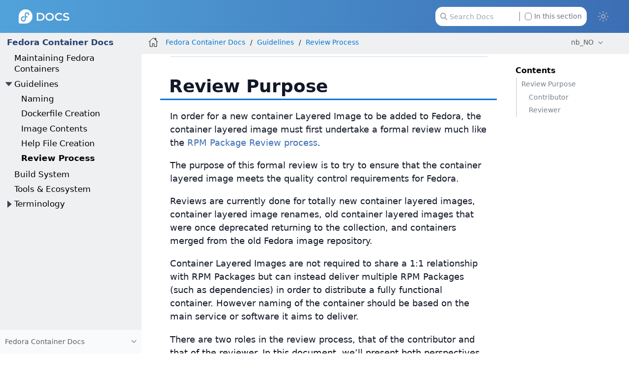

--- FILE ---
content_type: text/html
request_url: https://docs.stg.fedoraproject.org/nb_NO/containers/guidelines/review/
body_size: 9442
content:
<!DOCTYPE html>
<html lang="en">
  <head>
    <meta charset="utf-8">
    <meta name="viewport" content="width=device-width, initial-scale=1.0">
    <title>Untitled :: Fedora Docs Staging</title>
    <link rel="canonical" href="https://docs.stg.fedoraproject.org/en-US/containers/guidelines/review/">
    <meta name="generator" content="Antora 3.1.14">
    <link rel="stylesheet" href="../../../_/css/site.css">
<link rel="stylesheet" href="https://use.fontawesome.com/releases/v5.6.3/css/all.css" integrity="sha384-UHRtZLI+pbxtHCWp1t77Bi1L4ZtiqrqD80Kn4Z8NTSRyMA2Fd33n5dQ8lWUE00s/" crossorigin="anonymous">
<link rel="stylesheet" href="../../../_/css/vendor/tabs.css">

<meta property="og:type" content="website">
<meta property="og:site_name" content="Fedora Docs Staging">
<meta property="og:title" content="Untitled">

<meta property="og:description" content="Learn more about Fedora Linux, the Fedora Project & the Fedora Community.">
<meta property="og:image" content="https://docs.stg.fedoraproject.org/en-US/_/img/docs_logo.png">

    <script>if (localStorage.darkmode === 'true' || (!('darkmode' in localStorage) && window.matchMedia('(prefers-color-scheme: dark)').matches)) { document.documentElement.classList.add('dark');} else {document.documentElement.classList.remove('dark');}</script>
  </head>
  <body class="article dark:bg-fp-blue-darkest text-black dark:text-white">
<!-- Add any HTML code to show at the top of each page — like a banner to a survey, some announcement, etc. Leave this file empty to not show anything-->
<header class="header" role="banner">
  <nav class="fixed z-50 top-0 w-full bg-gradient-to-l from-fp-blue to-fp-blue-light dark:bg-none dark:bg-fp-blue-dark" style="">
    <div class="mx-auto px-2 sm:px-6 lg:px-8">
      <div class="relative flex h-14 items-center justify-between">
        <div
          class="flex flex-1 items-center justify-center sm:items-stretch sm:justify-start"
        >
          <div class="flex flex-shrink-0 items-center">
            <a href="https://docs.stg.fedoraproject.org/en-US">
              <img class="h-6 z-10 w-auto" src="../../../_/img/docs_logo_white.png">
            </a>
          </div>


	  <div class="hidden sm:ml-auto sm:block">
            <div class="flex space-x-4">


              <div id="search-field" class="relative inline-flex cursor-pointer items-center rounded px-4 text-xs text-gray-500 dark:text-gray-200">
                <svg class="absolute left-6 fill-gray-400 dark:fill-gray-400 h-3" xmlns="http://www.w3.org/2000/svg" viewBox="0 0 512 512"><!--! Font Awesome Pro 6.2.1 by @fontawesome - https://fontawesome.com License - https://fontawesome.com/license (Commercial License) Copyright 2022 Fonticons, Inc. --><path d="M416 208c0 45.9-14.9 88.3-40 122.7L502.6 457.4c12.5 12.5 12.5 32.8 0 45.3s-32.8 12.5-45.3 0L330.7 376c-34.4 25.2-76.8 40-122.7 40C93.1 416 0 322.9 0 208S93.1 0 208 0S416 93.1 416 208zM208 352c79.5 0 144-64.5 144-144s-64.5-144-144-144S64 128.5 64 208s64.5 144 144 144z"/></svg>
                <input id="search-input" class="pl-6 pr-28 h-8 w-64 rounded-xl dark:bg-black" type="text" placeholder="Search Docs">
                <label class="ml-2 absolute right-6 filter checkbox border-l border-gray-500 pl-2">
		 <input type="checkbox" class="appearance-none h-3 w-3 border border-gray-500 rounded bg-white dark:bg-black checked:bg-fp-blue-light checked:border-fp-blue-light dark:checked:bg-fp-blue dark:checked:border-fp-blue focus:outline-none transition duration-200 cursor-pointer my-0.5 mr-1 float-left" data-facet-filter="component:containers"> In this section
                </label>
              </div>
            </div>
          </div>
	  <button type="button" id="themeSwitch" class="hidden sm:block stroke-white fill-white ">
	    <span class="dark:hidden">
	      <svg viewBox="0 0 24 24" fill="none" stroke-width="2" stroke-linecap="round" stroke-linejoin="round" class="w-6 h-6">
	        <path d="M15 12a3 3 0 1 1-6 0 3 3 0 0 1 6 0Z"></path>
		<path d="M12 4v1M17.66 6.344l-.828.828M20.005 12.004h-1M17.66 17.664l-.828-.828M12 20.01V19M6.34 17.664l.835-.836M3.995 12.004h1.01M6 6l.835.836"></path>
	      </svg>
	    </span>
	    <span class="hidden dark:inline">
	      <svg viewBox="0 0 512 512" class="w-4 h-4">
	        <path d="M421.6 379.9c-.6641 0-1.35 .0625-2.049 .1953c-11.24 2.143-22.37 3.17-33.32 3.17c-94.81 0-174.1-77.14-174.1-175.5c0-63.19 33.79-121.3 88.73-152.6c8.467-4.812 6.339-17.66-3.279-19.44c-11.2-2.078-29.53-3.746-40.9-3.746C132.3 31.1 32 132.2 32 256c0 123.6 100.1 224 223.8 224c69.04 0 132.1-31.45 173.8-82.93C435.3 389.1 429.1 379.9 421.6 379.9zM255.8 432C158.9 432 80 353 80 256c0-76.32 48.77-141.4 116.7-165.8C175.2 125 163.2 165.6 163.2 207.8c0 99.44 65.13 183.9 154.9 212.8C298.5 428.1 277.4 432 255.8 432z"/>
              </svg>
	    </span>
	  </button>
        </div>
      </div>
    </div>
  </nav>
</header>
<div class="body">
<div class="nav-container dark:text-gray-300 bg-fp-gray-lightest dark:bg-fp-blue-darker dark:border-r dark:border-gray-800" data-component="containers" data-version="">
  <aside class="nav">
    <div class="panels">
<div class="nav-panel-menu is-active" data-panel="menu">
  <nav class="nav-menu">
    <h3 class="title text-fp-blue-dark dark:text-fp-blue font-bold"><a href="../../">Fedora Container Docs</a></h3>
<ul class="nav-list">
  <li class="nav-item" data-depth="0">
<ul class="nav-list">
  <li class="nav-item" data-depth="1">
    <a class="nav-link" href="../../maintainer/">Maintaining Fedora Containers</a>
  </li>
  <li class="nav-item" data-depth="1">
    <button class="nav-item-toggle"></button>
    <span class="nav-text">Guidelines</span>
<ul class="nav-list">
  <li class="nav-item" data-depth="2">
    <a class="nav-link" href="../naming/">Naming</a>
  </li>
  <li class="nav-item" data-depth="2">
    <a class="nav-link" href="../creation/">Dockerfile Creation</a>
  </li>
  <li class="nav-item" data-depth="2">
    <a class="nav-link" href="../contents/">Image Contents</a>
  </li>
  <li class="nav-item" data-depth="2">
    <a class="nav-link" href="../help_file/">Help File Creation</a>
  </li>
  <li class="nav-item is-current-page" data-depth="2">
    <a class="nav-link" href="./">Review Process</a>
  </li>
</ul>
  </li>
  <li class="nav-item" data-depth="1">
    <a class="nav-link" href="../../buildsys/">Build System</a>
  </li>
  <li class="nav-item" data-depth="1">
    <a class="nav-link" href="../../tools/">Tools &amp; Ecosystem</a>
  </li>
  <li class="nav-item" data-depth="1">
    <button class="nav-item-toggle"></button>
    <span class="nav-text">Terminology</span>
<ul class="nav-list">
  <li class="nav-item" data-depth="2">
    <a class="nav-link" href="../../terminology/dictionary/">Dictionary</a>
  </li>
  <li class="nav-item" data-depth="2">
    <a class="nav-link" href="../../terminology/use_cases/">Container Use Cases</a>
  </li>
  <li class="nav-item" data-depth="2">
    <a class="nav-link" href="../../terminology/image_types/">Image Types</a>
  </li>
</ul>
  </li>
</ul>
  </li>
</ul>
  </nav>
</div>
<div class="nav-panel-explore bg-gray-50 dark:bg-fp-blue-darkest" data-panel="explore">
  <div class="context dark:border-t dark:border-gray-800">
    <span class="title">Fedora Container Docs</span>
    <span class="version"></span>
  </div>
  <ul class="components bg-gray-100 dark:bg-fp-blue-darkest">
    <li class="component">
      <a class="title" href="../../../arm-sbc/">ARM Singe Board Computers</a>
    </li>
    <li class="component">
      <a class="title" href="../../../ask-fedora-sops/">Ask Fedora SOPs</a>
    </li>
    <li class="component">
      <a class="title" href="../../../community/">Community Architecture (CommArch)</a>
    </li>
    <li class="component">
      <a class="title" href="../../../cle/">Community Linux Engineering</a>
    </li>
    <li class="component">
      <a class="title" href="../../../defensive-coding/">Defensive Coding Guide</a>
    </li>
    <li class="component">
      <a class="title" href="../../../emerging/">Emerging Fedora Desktops</a>
    </li>
    <li class="component">
      <a class="title" href="../../../engineering/">Engineering Teams</a>
    </li>
    <li class="component">
      <a class="title" href="../../../epel/">EPEL</a>
    </li>
    <li class="component">
      <a class="title" href="../../../a11y/">Fedora Accessibility (a11y) WG</a>
    </li>
    <li class="component">
      <a class="title" href="../../../fedora-accounts/">Fedora Accounts</a>
    </li>
    <li class="component">
      <a class="title" href="../../../fedora-asahi-remix/">Fedora Asahi Remix</a>
    </li>
    <li class="component">
      <a class="title" href="../../../badges/">Fedora Badges</a>
    </li>
    <li class="component">
      <a class="title" href="../../../ci/">Fedora CI</a>
    </li>
    <li class="component">
      <a class="title" href="../../../cloud/">Fedora Cloud</a>
    </li>
    <li class="component">
      <a class="title" href="../../../commops/">Fedora Community Ops</a>
    </li>
    <li class="component is-current">
      <a class="title" href="../../">Fedora Container Docs</a>
    </li>
    <li class="component">
      <a class="title" href="../../../fedora-coreos/">Fedora CoreOS</a>
    </li>
    <li class="component">
      <a class="title" href="../../../council/">Fedora Council</a>
    </li>
    <li class="component">
      <a class="title" href="../../../dei/">Fedora Diversity, Equity, and Inclusion (DEI)</a>
    </li>
    <li class="component">
      <a class="title" href="../../../fedora-docs/">Fedora Docs Team</a>
    </li>
    <li class="component">
      <a class="title" href="../../../eln/">Fedora ELN</a>
    </li>
    <li class="component">
      <a class="title" href="../../../gaming/">Fedora Gaming</a>
    </li>
    <li class="component">
      <a class="title" href="../../../i3/">Fedora i3 S.I.G.</a>
    </li>
    <li class="component">
      <a class="title" href="../../../infra/">Fedora Infrastructure & Release Engineering</a>
    </li>
    <li class="component">
      <a class="title" href="../../../iot/">Fedora Internet Of Things</a>
    </li>
    <li class="component">
      <a class="title" href="../../../iot-wg/">Fedora IoT Working Group</a>
    </li>
    <li class="component">
      <a class="title" href="../../../fedora-join/">Fedora Join SIG</a>
    </li>
    <li class="component">
      <a class="title" href="../../../fedora-kinoite/">Fedora Kinoite</a>
    </li>
    <li class="component">
      <a class="title" href="../../../legal/">Fedora Legal</a>
    </li>
    <li class="component">
      <a class="title" href="../../../releases/">Fedora Linux Releases</a>
    </li>
    <li class="component">
      <a class="title" href="../../../localization/">Fedora Localization Team</a>
    </li>
    <li class="component">
      <a class="title" href="../../../fedora-magazine/">Fedora Magazine</a>
    </li>
    <li class="component">
      <a class="title" href="../../../marketing/">Fedora Marketing Team</a>
    </li>
    <li class="component">
      <a class="title" href="../../../mentored-projects/">Fedora Mentored Projects</a>
    </li>
    <li class="component">
      <a class="title" href="../../../mindshare-committee/">Fedora Mindshare Committee</a>
    </li>
    <li class="component">
      <a class="title" href="../../../program_management/">Fedora Program Management</a>
    </li>
    <li class="component">
      <a class="title" href="../../../project/">Fedora Project</a>
    </li>
    <li class="component">
      <a class="title" href="../../../qa-docs/">Fedora Quality Docs</a>
    </li>
    <li class="component">
      <a class="title" href="../../../rawhide-gating/">Fedora Rawhide Gating</a>
    </li>
    <li class="component">
      <a class="title" href="../../../robotics-sig/">Fedora Robotics SIG</a>
    </li>
    <li class="component">
      <a class="title" href="../../../fedora-server/">Fedora Server User Documentation</a>
    </li>
    <li class="component">
      <a class="title" href="../../../fedora-silverblue/">Fedora Silverblue</a>
    </li>
    <li class="component">
      <a class="title" href="../../../spins-labs/">Fedora Spins & Labs</a>
    </li>
    <li class="component">
      <a class="title" href="../../../fedora-sericea/">Fedora Sway Atomic</a>
    </li>
    <li class="component">
      <a class="title" href="../../../teleirc-sig/">Fedora TeleIRC SIG</a>
    </li>
    <li class="component">
      <a class="title" href="../../../tools/">Fedora Tools</a>
    </li>
    <li class="component">
      <a class="title" href="../../../fedora/latest/">Fedora User Docs</a>
      <ul class="versions">
        <li class="version">
          <a href="../../../fedora/rawhide/">rawhide</a>
        </li>
        <li class="version is-latest">
          <a href="../../../fedora/latest/">f43</a>
        </li>
        <li class="version">
          <a href="../../../fedora/f42/">f42</a>
        </li>
        <li class="version">
          <a href="../../../fedora/f41/">f41</a>
        </li>
        <li class="version">
          <a href="../../../fedora/f40/">f40</a>
        </li>
        <li class="version">
          <a href="../../../fedora/f39/">f39</a>
        </li>
        <li class="version">
          <a href="../../../fedora/f38/">f38</a>
        </li>
        <li class="version">
          <a href="../../../fedora/f37/">f37</a>
        </li>
        <li class="version">
          <a href="../../../fedora/f36/">f36</a>
        </li>
        <li class="version">
          <a href="../../../fedora/f35/">f35</a>
        </li>
        <li class="version">
          <a href="../../../fedora/f34/">f34</a>
        </li>
        <li class="version">
          <a href="../../../fedora/f33/">f33</a>
        </li>
        <li class="version">
          <a href="../../../fedora/f32/">f32</a>
        </li>
        <li class="version">
          <a href="../../../fedora/f31/">f31</a>
        </li>
        <li class="version">
          <a href="../../../fedora/f30/">f30</a>
        </li>
        <li class="version">
          <a href="../../../fedora/f29/">f29</a>
        </li>
        <li class="version">
          <a href="../../../fedora/f28/">f28</a>
        </li>
        <li class="version">
          <a href="../../../fedora/f27/">f27</a>
        </li>
        <li class="version">
          <a href="../../../fedora/f26/">f26</a>
        </li>
      </ul>
    </li>
    <li class="component">
      <a class="title" href="../../../websites/">Fedora Websites & Apps</a>
    </li>
    <li class="component">
      <a class="title" href="../../../workstation-docs/">Fedora Workstation Documentation</a>
    </li>
    <li class="component">
      <a class="title" href="../../../workstation-working-group/">Fedora Workstation Working Group</a>
    </li>
    <li class="component">
      <a class="title" href="../../../bootc/">Fedora/CentOS bootc</a>
    </li>
    <li class="component">
      <a class="title" href="../../../docs/">Fedoradokumentasjon</a>
    </li>
    <li class="component">
      <a class="title" href="../../../fesco/">FESCo</a>
    </li>
    <li class="component">
      <a class="title" href="../../../flatpak/">Flatpak</a>
    </li>
    <li class="component">
      <a class="title" href="../../../java-packaging-howto/">Java Packaging HOWTO</a>
    </li>
    <li class="component">
      <a class="title" href="../../../docs-l10n/">Localization help and stats</a>
    </li>
    <li class="component">
      <a class="title" href="../../../mindshare/">Mindshare Teams</a>
    </li>
    <li class="component">
      <a class="title" href="../../../minimization/">Minimization</a>
    </li>
    <li class="component">
      <a class="title" href="../../../modularity/">Modularity</a>
    </li>
    <li class="component">
      <a class="title" href="../../../neurofedora/overview/">NeuroFedora User Documentation</a>
    </li>
    <li class="component">
      <a class="title" href="../../../package-maintainers/">Package Maintainers</a>
    </li>
    <li class="component">
      <a class="title" href="../../../packaging-guidelines/">Packaging Guidelines</a>
    </li>
    <li class="component">
      <a class="title" href="../../../quick-docs/">Quick Docs</a>
    </li>
    <li class="component">
      <a class="title" href="../../../remix-building/remix-ci/">Remix Docs</a>
    </li>
    <li class="component">
      <a class="title" href="../../../reproducible-builds/">Reproducible Builds</a>
    </li>
  </ul>
</div>
    </div>
  </aside>
</div>
<main class="article">
<div class="toolbar bg-fp-gray-lightest dark:bg-fp-blue-darkest dark:text-gray-300 dark:border-b dark:border-gray-800" role="navigation">
<button class="toolbar-icon nav-toggle"></button>
  <a href="../../../docs/" class="toolbar-icon home-link"></a>
<nav class="crumbs" role="navigation" aria-label="breadcrumbs">
  <ul>
    <li class="after:text-gray-800 dark:after:text-gray-400"><a href="../../">Fedora Container Docs</a></li>
    <li class="after:text-gray-800 dark:after:text-gray-400">Guidelines</li>
    <li class="after:text-gray-800 dark:after:text-gray-400"><a href="./">Review Process</a></li>
  </ul>
</nav>

        <div class="page-languages">
            <button class="languages-menu-toggle" title="Show other languages of the site">
                nb_NO
            </button>
            <div class="languages-menu">
    
<a class="language" href="../../../../en-US/containers/guidelines/review/">en-US</a>
<a class="language" href="../../../../ar/containers/guidelines/review/">ar</a>
<a class="language" href="../../../../ast/containers/guidelines/review/">ast</a>
<a class="language" href="../../../../az/containers/guidelines/review/">az</a>
<a class="language" href="../../../../be/containers/guidelines/review/">be</a>
<a class="language" href="../../../../bg/containers/guidelines/review/">bg</a>
<a class="language" href="../../../../bn/containers/guidelines/review/">bn</a>
<a class="language" href="../../../../ca/containers/guidelines/review/">ca</a>
<a class="language" href="../../../../cs/containers/guidelines/review/">cs</a>
<a class="language" href="../../../../de/containers/guidelines/review/">de</a>
<a class="language" href="../../../../el/containers/guidelines/review/">el</a>
<a class="language" href="../../../../es/containers/guidelines/review/">es</a>
<a class="language" href="../../../../es_419/containers/guidelines/review/">es_419</a>
<a class="language" href="../../../../fa/containers/guidelines/review/">fa</a>
<a class="language" href="../../../../fi/containers/guidelines/review/">fi</a>
<a class="language" href="../../../../fil/containers/guidelines/review/">fil</a>
<a class="language" href="../../../../fr/containers/guidelines/review/">fr</a>
<a class="language" href="../../../../fur/containers/guidelines/review/">fur</a>
<a class="language" href="../../../../ga/containers/guidelines/review/">ga</a>
<a class="language" href="../../../../he/containers/guidelines/review/">he</a>
<a class="language" href="../../../../hi/containers/guidelines/review/">hi</a>
<a class="language" href="../../../../hr/containers/guidelines/review/">hr</a>
<a class="language" href="../../../../hu/containers/guidelines/review/">hu</a>
<a class="language" href="../../../../hy/containers/guidelines/review/">hy</a>
<a class="language" href="../../../../id/containers/guidelines/review/">id</a>
<a class="language" href="../../../../it/containers/guidelines/review/">it</a>
<a class="language" href="../../../../ja/containers/guidelines/review/">ja</a>
<a class="language" href="../../../../jp/containers/guidelines/review/">jp</a>
<a class="language" href="../../../../ka/containers/guidelines/review/">ka</a>
<a class="language" href="../../../../kab/containers/guidelines/review/">kab</a>
<a class="language" href="../../../../km/containers/guidelines/review/">km</a>
<a class="language" href="../../../../ko/containers/guidelines/review/">ko</a>
<a class="language" href="../../../../lo/containers/guidelines/review/">lo</a>
<a class="language" href="../../../../lt/containers/guidelines/review/">lt</a>
<a class="language" href="../../../../mr/containers/guidelines/review/">mr</a>
<a class="language" href="../../../../ms/containers/guidelines/review/">ms</a>
<a class="language" href="../../../../my/containers/guidelines/review/">my</a>
<a class="language" href="../../../../nb_NO/containers/guidelines/review/">nb_NO</a>
<a class="language" href="../../../../ne/containers/guidelines/review/">ne</a>
<a class="language" href="../../../../nl/containers/guidelines/review/">nl</a>
<a class="language" href="../../../../nn/containers/guidelines/review/">nn</a>
<a class="language" href="../../../../or/containers/guidelines/review/">or</a>
<a class="language" href="../../../../pl/containers/guidelines/review/">pl</a>
<a class="language" href="../../../../pt/containers/guidelines/review/">pt</a>
<a class="language" href="../../../../pt_BR/containers/guidelines/review/">pt_BR</a>
<a class="language" href="../../../../pt_PT/containers/guidelines/review/">pt_PT</a>
<a class="language" href="../../../../ro/containers/guidelines/review/">ro</a>
<a class="language" href="../../../../ru/containers/guidelines/review/">ru</a>
<a class="language" href="../../../../si/containers/guidelines/review/">si</a>
<a class="language" href="../../../../sk/containers/guidelines/review/">sk</a>
<a class="language" href="../../../../sq/containers/guidelines/review/">sq</a>
<a class="language" href="../../../../sv/containers/guidelines/review/">sv</a>
<a class="language" href="../../../../sw/containers/guidelines/review/">sw</a>
<a class="language" href="../../../../te/containers/guidelines/review/">te</a>
<a class="language" href="../../../../tr/containers/guidelines/review/">tr</a>
<a class="language" href="../../../../tzm/containers/guidelines/review/">tzm</a>
<a class="language" href="../../../../uk/containers/guidelines/review/">uk</a>
<a class="language" href="../../../../ur/containers/guidelines/review/">ur</a>
<a class="language" href="../../../../ur_PK/containers/guidelines/review/">ur_PK</a>
<a class="language" href="../../../../uz/containers/guidelines/review/">uz</a>
<a class="language" href="../../../../zh_CN/containers/guidelines/review/">zh_CN</a>
<a class="language" href="../../../../zh_Hans/containers/guidelines/review/">zh_Hans</a>
<a class="language" href="../../../../zh_Hant/containers/guidelines/review/">zh_Hant</a>
<a class="language" href="../../../../zh_TW/containers/guidelines/review/">zh_TW</a>

            </div>
        </div>
    </div>
  <div class="content">
<aside class="toc sidebar dark:text-fp-gray-light" data-title="Contents" data-levels="2">
  <div class="toc-content">
    <div class="toc-menu"></div>
    <div class="pt-6">
        </div>
  </div>

</aside>
<article class="doc dark:text-gray-100">
<div class="is-before-toc text-xs text-gray-400 border-b border-gray-300 mb-6 pb-1">
</div>
<div class="sect1">
<h2 id="_review_purpose"><a class="anchor" href="#_review_purpose"></a>Review Purpose</h2>
<div class="sectionbody">
<div class="paragraph">
<p>In order for a new container Layered Image to be added to Fedora, the container layered image must first undertake a formal review much like the <a href="https://docs.fedoraproject.org/en-US/package-maintainers/Package_Review_Process/">RPM Package Review process</a>.</p>
</div>
<div class="paragraph">
<p>The purpose of this formal review is to try to ensure that the container layered image meets the quality control requirements for Fedora.</p>
</div>
<div class="paragraph">
<p>Reviews are currently done for totally new container layered images, container layered image renames, old container layered images that were once deprecated returning to the collection, and containers merged from the old Fedora image repository.</p>
</div>
<div class="paragraph">
<p>Container Layered Images are not required to share a 1:1 relationship with RPM Packages but can instead deliver multiple RPM Packages (such as dependencies) in order to distribute a fully functional container. However naming of the container should be based on the main service or software it aims to deliver.</p>
</div>
<div class="paragraph">
<p>There are two roles in the review process, that of the contributor and that of the reviewer. In this document, we&#8217;ll present both perspectives.</p>
</div>
<div class="sect2">
<h3 id="_contributor"><a class="anchor" href="#_contributor"></a>Contributor</h3>
<div class="paragraph">
<p>A Contributor is defined as someone who wants to submit (and maintain) a new Container Layered Image in Fedora.  To become a contributor, you must follow the detailed instructions to <a href="https://docs.fedoraproject.org/en-US/package-maintainers/Joining_the_Package_Maintainers/">Joining the Package Maintainers</a>.</p>
</div>
<div class="paragraph">
<p>As a Contributor, you should only be creating containers out of pre-existing software in the Fedora RPM repositories which adheres to the <a href="https://docs.fedoraproject.org/en-US/containers/guidelines/guidelines/">Guidelines</a>.</p>
</div>
<div class="sect3">
<h4 id="_dockerfiles"><a class="anchor" href="#_dockerfiles"></a>Dockerfiles</h4>
<div class="ulist">
<ul>
<li>
<p>Put your Dockerfile, accompanying configuration files, and control scripts somewhere on the Internet where it can be directly downloaded (just HTTP(s), no registration pages or special download methods, please).  If you have no access at all and would like space, please visit <a href="https://pagure.io/packager-sponsors">The sponsors ticket system</a>, log in, and file a ticket with component "Initial package hosting request".  You will be given access to <a href="https://fedorapeople.org/">Fedorapeople</a>.</p>
</li>
<li>
<p>Fill out a <a href="http://red.ht/2qtgK7S">request for review in bugzilla</a>. Summary field needs to be in format of <code>Container Review Request:..</code>. If the <code>:</code> is omitted the fedpkg tool&#8217;s request-repo will error out.</p>
</li>
<li>
<p>If you do not have any package or container layered image already in Fedora, this means you need a sponsor and to add FE-NEEDSPONSOR (Bugzilla id:177841) to the bugs being blocked by your review request. For more information read the <a href="https://docs.fedoraproject.org/en-US/package-maintainers/How_to_Get_Sponsored_into_the_Packager_Group/">How to Get Sponsored into the Packager Group</a> page.</p>
</li>
<li>
<p>Wait for someone to review your Dockerfile! At this point in the process, the '''fedora-review flag''' is blank, meaning that no reviewer is assigned.</p>
</li>
</ul>
</div>
<div class="paragraph">
<p>If nobody comments on your review request, you might want to mail to a mailing list (<a href="mailto:devel@list.fedoraproject.org">devel@list.fedoraproject.org</a>) asking for a "review swap".  This is an offer to do a review of someone else&#8217;s Dockerfile in exchange for them reviewing your Dockerfile.  This is usually one-for-one, or can be some other private arrangement depending on the difficulty of the respective packages.</p>
</div>
<div class="ulist">
<ul>
<li>
<p>There may be comments from people that are not formally reviewing the package, they may add NotReady to the Whiteboard field, indication that the review request is not yet ready, because of some issues they report. After you have addressed them, please post the URLs to the updated Dockerfile and associated files and remove it from the Whiteboard.  It is expected that you will respond to commentary, including updating your submission to address it; if you do not, your ticket will be closed.</p>
</li>
<li>
<p>A reviewer takes on the task of reviewing your package. They will set the '''fedora-review flag''' to '''?'''</p>
</li>
<li>
<p>The reviewer will review your Dockerfile. You should fix any blockers that the reviewer identifies. Once the reviewer is happy with the package, the '''fedora-review''' flag will be set to '''+''', indicating that the package has passed review.</p>
</li>
<li>
<p>At this point, you need to make an <a href="https://fedoraproject.org/wiki/PackageDB_admin_requests">SCM admin request</a> for your newly approved Layered Image.  If you have not yet been sponsored, you will not be able to progress past this point. (You will need to make sure to request the container namespace in src.fedorproject.org)</p>
</li>
<li>
<p>Checkout the package using "fedpkg clone container/&lt;container-name&gt;" do a final check of Dockerfile, etc.</p>
</li>
<li>
<p>When this is complete, you can add relevant container files into the SCM. Required files should be:</p>
</li>
<li>
<p>Dockerfile</p>
</li>
<li>
<p>help.md file</p>
</li>
<li>
<p>Request a build by running "fedpkg container-build".</p>
</li>
<li>
<p>Repeat the process for other branches you may have requested. (NOTE: The FROM line in the Dockerfile for each branch will need to reflect which Fedora release distgit branch it is in or else the builds will collide in koji)</p>
</li>
<li>
<p>You should make sure the review ticket is closed.  You are welcome to close it once the Container Layered Image has been built on the requested branches, or if you built for one of the Fedora release branches you can ask Bodhi to close the ticket for you when it completes the process.  If you close the ticket yourself, use '''NEXTRELEASE''' as the resolution.</p>
</li>
</ul>
</div>
<div class="paragraph">
<p>You do not need to go through the review process again for subsequent Container Layered Image changes for this Layered Image.</p>
</div>
</div>
</div>
<div class="sect2">
<h3 id="_reviewer"><a class="anchor" href="#_reviewer"></a>Reviewer</h3>
<div class="paragraph">
<p>The Reviewer is the person who chooses to review a package.</p>
</div>
<div class="paragraph">
<p>Other people are encouraged to comment on the review request as well. Especially people searching for sponsorship should comment other review requests to show, that they know the <a href="https://docs.fedoraproject.org/en-US/containers/guidelines/guidelines/">Container Guidelines</a>.</p>
</div>
<div class="paragraph">
<p>The Reviewer can be any Fedora account holder who is a member of the <a href="https://admin.fedoraproject.org/accounts/group/members/packager/*">packager group</a>.  (If the Contributor is not yet sponsored, the review can still proceed to completion but they will need to find a sponsor at some point.)</p>
</div>
<div class="ulist">
<ul>
<li>
<p>Search for a review request that needs a reviewer: <a href="https://bugzilla.redhat.com/buglist.cgi?component=Container%20Review&amp;list_id=9912775&amp;product=Fedora%20Container%20Images" class="bare">https://bugzilla.redhat.com/buglist.cgi?component=Container%20Review&amp;list_id=9912775&amp;product=Fedora%20Container%20Images</a></p>
</li>
<li>
<p>If you notice some issues that need to be solved before you want to start a formal review, add these issues in a comment and set the Whiteboard of the bug to contain NotReady. This helps other possible reviewers to notice that the review request is not yet ready for further review action.</p>
</li>
<li>
<p>if you want to formally review the Dockerfile, set the '''fedora-review''' flag to '''?''' and assign the bug to yourself.</p>
</li>
</ul>
</div>
<div class="paragraph">
<p>If you want to step back from the review for any reason, reset the &lt;code&gt;fedora-review&lt;/code&gt; flag to be blank '''and''' reassign the bug to the default owner of the component, which is '''<a href="mailto:nobody@fedoraproject.org">nobody@fedoraproject.org</a>'''</p>
</div>
<div class="sect3">
<h4 id="_review_the_package"><a class="anchor" href="#_review_the_package"></a>Review the package</h4>
<div class="ulist">
<ul>
<li>
<p>Go through the MUST items listed in <a href="https://docs.fedoraproject.org/en-US/containers/guidelines/guidelines/">Container Guidelines</a>.</p>
</li>
<li>
<p>Go through the SHOULD items in <a href="https://docs.fedoraproject.org/en-US/containers/guidelines/guidelines/">Container Guidelines</a>.</p>
</li>
<li>
<p>Include the text of your review in a comment in the ticket.  For easy readability, simply use a regular comment instead of an attachment.</p>
</li>
<li>
<p>Take one of the following actions:</p>
</li>
<li>
<p>'''ACCEPT''' - If the container layered image is good, set the '''fedora-review''' flag to '''+'''</p>
</li>
</ul>
</div>
<div class="paragraph">
<p>If the Reviewer is also acting as Sponsor for the Contributor, then this is the time to sponsor the Contributor.</p>
</div>
<div class="ulist">
<ul>
<li>
<p>'''FAIL, LEGAL''' - If the container layered image is legally risky for whatever reason (known patent or copyright infringement, trademark concerns) close the bug WONTFIX and leave an appropriate comment (i.e. we don&#8217;t ship mp3). Set the '''fedora-review''' flag to '''-''', and have the review ticket block FE-Legal.</p>
</li>
<li>
<p>'''FAIL, OTHER''' - If the container layered image is just way off or unsuitable for some other reason, and there is no simple fix, then close the bug WONTFIX and leave an appropriate comment (i.e. we don&#8217;t package pornography for redistribution, sorry. Or, this isn&#8217;t a specfile, it&#8217;s a McDonald&#8217;s menu, sorry.) Set the '''fedora-review''' flag to '''-'''.</p>
</li>
<li>
<p>'''NEEDSWORK''' - Anything that isn&#8217;t explicitly failed should be left open while the submitter and reviewer work together to fix any potential issues. Mark the bug as NEEDINFO while waiting for the reviewer to respond to improvement requests; this makes it easier for reviewers to find open reviews which require their input.</p>
</li>
<li>
<p>Once a package is flagged as '''fedora-review +''' (or '''-'''), the Reviewer&#8217;s job is done although they may be called upon to assist the Contributor with the import/build/update process and to ensure that the Contributor closes the ticket out when the process is complete.</p>
</li>
</ul>
</div>
</div>
</div>
</div>
</div>
<div id="" class="mt-16">
    <p class="contribute px-6 py-3 w-fit bg-gray-100 dark:bg-fp-blue-darker rounded-full">Want to help? <a class="" href="https://docs.fedoraproject.org/en-US/fedora-docs/contributing-docs/">Learn how to contribute to Fedora Docs <span class="ml-2 inline-block text-3xl leading-4 h-max align-top text-black dark:text-white">›</span></a></p>
</div>
</article>

  </div>
</main>
</div>
<footer class="flex flex-col bg-fp-gray-lightest dark:bg-fp-blue-darkest dark:text-fp-gray-light text-sm dark:border-t dark:border-gray-800">
  <section class="pt-2 pb-6 px-2">

    <p class="text-center">All Fedora Documentation content available under <a href="http://creativecommons.org/licenses/by-sa/4.0/legalcode">CC BY-SA 4.0</a> or, when specifically noted, under another <a href="https://fedoraproject.org/wiki/Licensing:Main">accepted</a> free and open content license.</p>

    <div class="container mx-auto flex flex-col lg:flex-row my-4">
      <div class="mx-auto lg:mx-0 lg:basis-3/12">
        <img
          src="../../../_/img/fedora-blue.png"
          alt="Fedora Logo"
          class="w-36 mb-4 lg:mb-0"
        />
      </div>
      <ul
        class="mx-4 flex items-center grow justify-center gap-4 lg:mx-0 lg:gap-12 xl:gap-20 2xl:gap-28 lg:justify-start"
      >
        <li class="list-none">
          <a
            href="/en-US/legal/privacy/"
            class="text-fp-gray-darkest dark:text-fp-gray transition duration-300 ease-in-out hover:text-fp-gray dark:hover:text-fp-gray-light"
            >Privacy Statement</a
          >
        </li>
        <li class="list-none">
          <a
            href="/en-US/legal/"
            class="text-fp-gray-darkest transition duration-300 ease-in-out hover:text-fp-gray dark:text-fp-gray dark:hover:text-fp-gray-light"
            >Legal</a
          >
        </li>
        <li class="list-none">
          <a
            href="/en-US/project/code-of-conduct/"
            class="text-fp-gray-darkest transition duration-300 ease-in-out hover:text-fp-gray dark:text-fp-gray dark:hover:text-fp-gray-light"
            >Code of Conduct</a
          >
        </li>
        <li class="list-none">
          <a
            href="https://getfedora.org/en/sponsors/"
            class="text-fp-gray-darkest transition duration-300 ease-in-out hover:text-fp-gray dark:text-fp-gray dark:hover:text-fp-gray-light"
            >Sponsors</a
          >
        </li>
      </ul>
    </div>
    <p class="text-center text-xs text-fp-gray-dark">Last build: 2025-11-04 23:00:08 UTC </p>
  </section>
  <!-- Red Hat Sponsorship Section -->
  <section class="bg-black py-6 text-center md:text-left px-2">
    <div class="container mx-auto flex flex-col lg:flex-row">
      <div class="mx-auto items-center lg:mx-0 lg:basis-3/12">
        <img
          src="../../../_/img/logo-sponsored-by-red-hat.png"
          alt="Sponsored by Red Hat Logo"
          class="mb-4 xl:mb-0"
        />
      </div>

      <div class="flex items-center justify-center text-center lg:text-left lg:ml-8 xl:-ml-8 2xl:ml-5">
        <p class="text-white">
          Fedora is sponsored by Red Hat.
          <a class="block text-fp-gray xl:ml-2 xl:inline" href="https://www.redhat.com/en/technologies/linux-platforms/articles/relationship-between-fedora-and-rhel">
            Learn more about the relationship between Red Hat and Fedora.
          </a>
        </p>
      </div>
    </div>
  </section>
</footer>
<script id="site-script" src="../../../_/js/site.js" data-ui-root-path="../../../_"></script>
<script async src="../../../_/js/vendor/highlight.js"></script>
<script async src="../../../_/js/vendor/datatables.js"></script>
<script async src="../../../_/js/vendor/tabs.js"></script>
<script src="../../../_/js/vendor/lunr.js"></script>
<script src="../../../_/js/search-ui.js" id="search-ui-script" data-site-root-path="../../.." data-snippet-length="100" data-stylesheet="../../../_/css/search.css"></script>
<script async src="../../../search-index.js"></script>
  </body>
</html>
